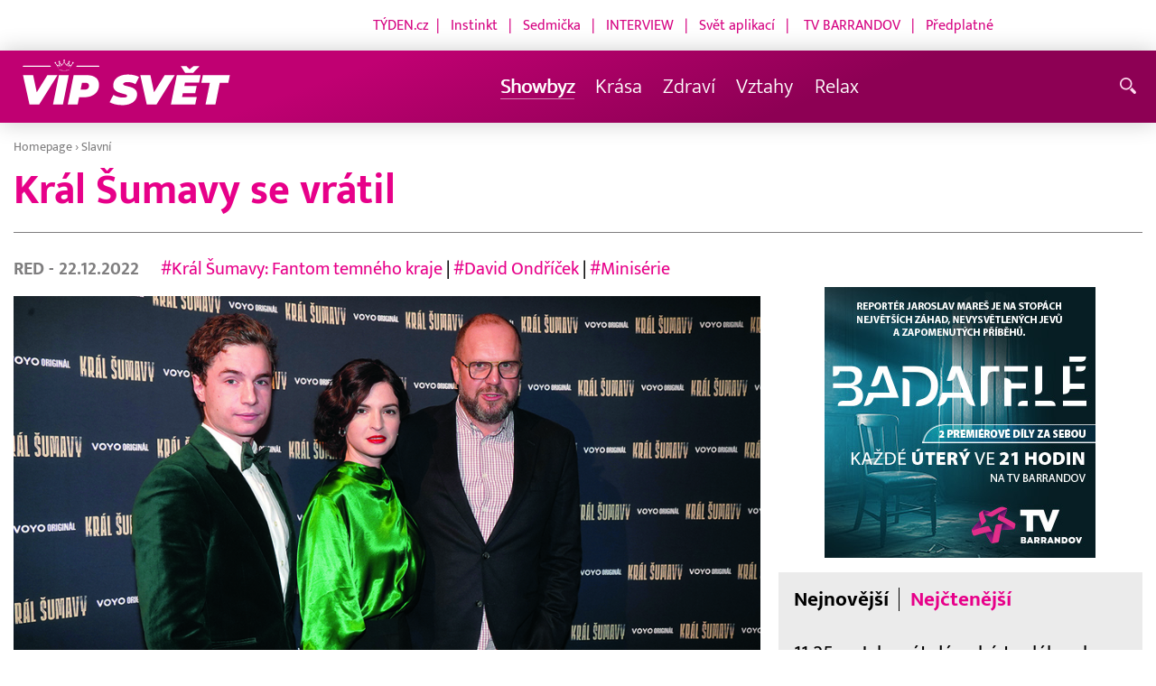

--- FILE ---
content_type: text/html; charset=UTF-8
request_url: http://www.vip-svet.cz/rubriky/slavni/kra-l-s-umavy-se-vratil_21211.html
body_size: 9360
content:
<!DOCTYPE html>
<html lang="cs">
<head>
<meta charset="UTF-8">
<meta name="viewport" content="width=device-width, initial-scale=1, shrink-to-fit=no">
<title>Král Šumavy se vrátil | Vip-svet.cz</title>
<link rel="shortcut icon" href="/favicon.png" type="image/x-icon" />
<meta name="keywords" content="" />
<meta name="description" content="V pražské Lucerně proběhla slavnostní premiéra nové třídílné minisérie Král Šumavy: Fantom temného kraje. Příběh nepolapitelného šumavske..." />
<meta name="author" content="VIP-svět.cz" />
<meta name="googlebot" content="index,follow,snippet,archive" />
<meta name="robots" content="index,follow" />
<meta property="og:site_name" content="VIP-svět.cz"/>
<meta property="og:title" content="Král Šumavy se vrátil | Vip-svet.cz"/>
<meta property="og:type" content="article">
<meta property="og:url" content="https://www.vip-svet.cz/rubriky/slavni/kra-l-s-umavy-se-vratil_21211.html">
<meta property="og:image" content="https://www.vip-svet.cz/obrazek/202212/63a304427a970/crop-1249810-11-00-frh07715_960x540.jpg">
<meta property="og:description" content="V pražské Lucerně proběhla slavnostní premiéra nové třídílné minisérie Král Šumavy: Fantom temného kraje. Příběh nepolapitelného...">
<meta property="article:published_time" content="2022-12-22">
<meta property="article:expiration_time" content="2042-12-21">
<meta property="article:author" content="https://www.vip-svet.cz/autori-tydne/red/">
<meta property="article:section" content="Showbyz">
<meta property="fb:app_id" content="378837762316797"/>
<link type="text/css" rel="stylesheet" href="/css/main.package.css?v11645705685">
<link href="https://unpkg.com/nanogallery2@2.4.1/dist/css/nanogallery2.min.css" rel="stylesheet" type="text/css">
<link type="text/css" rel="stylesheet" href="/css/add.css?v1651125612">
<link rel="stylesheet" type="text/css" href="https://www.tyden.cz/css/common.css" media="screen,print">
<link href="/css/css.php?server=1&amp;hiearchie=1,33,0,0" type="text/css" rel="stylesheet" media="screen,projection" />
<script src="/js/jquery/main.package.min.js?version=11"></script>
<script type="text/javascript" src="https://unpkg.com/nanogallery2@2.4.1/dist/jquery.nanogallery2.min.js"></script>
<link href="https://vjs.zencdn.net/5.19/video-js.css" rel="stylesheet">
<script src="https://vjs.zencdn.net/ie8/1.1/videojs-ie8.min.js"></script>
<script src="https://vjs.zencdn.net/5.19/video.js"></script>
<script src="/js/jquery/plupload/plupload.full.min.js" type="text/javascript"></script>
<script src="/js/jquery/add.js?version=10"></script>
<script src="/js/jquery/add-reklama.js?version=1768428267"></script>

<script async src="https://pagead2.googlesyndication.com/pagead/js/adsbygoogle.js?client=ca-pub-5645183116231657"
     crossorigin="anonymous"></script>
<!-- Global site tag (gtag.js) - Google Analytics -->
<script async src="https://www.googletagmanager.com/gtag/js?id=G-6DVW4WL0VW"></script>
<script>
  window.dataLayer = window.dataLayer || [];
  function gtag(){dataLayer.push(arguments);}
  gtag('js', new Date());

  gtag('config', 'G-6DVW4WL0VW');
</script>
</head>
<body class="">
<div id="fb-root"></div>
<div id="fb-root"></div>
<script>(function(d, s, id) {
var js, fjs = d.getElementsByTagName(s)[0];
if (d.getElementById(id)) return;
js = d.createElement(s); js.id = id;
js.src = "//connect.facebook.net/cs_CZ/all.js#xfbml=1";
fjs.parentNode.insertBefore(js, fjs);
}(document, 'script', 'facebook-jssdk'));</script>
<!-- other sites -->
<div class="header-links">
<p class="links" style="text-align: right;"><span style="background-color: #ffffff; color: #ffffff;"><span style="color: #ff00ff;"><span style="color: #d60482;"><a href="https://www.tyden.cz/" style="color: #d60482;">TÝDEN.cz</a>  |   <a href="https://www.instinkt-online.cz/" style="color: #d60482;">Instinkt</a>   |   <a href="https://sedmicka.tyden.cz/" style="color: #d60482;">Sedmička</a>   |   <a href="https://www.tyden.cz/tema/magazin-interview" style="color: #d60482;">INTERVIEW</a>   |   <a href="https://svetaplikaci.tyden.cz/" style="color: #d60482;">Svět aplikací</a>   |    <a href="https://www.barrandov.tv/" style="color: #d60482;">TV BARRANDOV</a>   |   <a href="https://shop.tyden.cz/" style="color: #d60482;">Předplatné</a>            </span>                                 </span></span></p>
</div>
<!--/ other sites -->
<!-- CACHE FETCH : nastaveni-2 -->
<header class="header">
<div class="container">
<p class="header__brand brand">
<a href="/" title="VIP svět – úvodní stránka" class="brand__main">
<img src="/img/svet-vip-logo.svg" width="140" alt="VIP svět" class="brand__logo">
</a>
</p>
<nav class="header__nav nav">
<ul class="nav__user-nav user-nav">
</ul>
<ul class="nav__menu">
<li class="active"><a href="/rubriky/showbyz/">Showbyz <em class="category"></em></a>
</li>
<li><a href="/rubriky/krasa/">Krása <em class="category"></em></a>
</li>
<li><a href="/rubriky/zdravi/">Zdraví <em class="category"></em></a>
</li>
<li><a href="/rubriky/vztahy/">Vztahy <em class="category"></em></a>
</li>
<li><a href="/rubriky/relax/">Relax <em class="category"></em></a>
</li>
<li class="nav__menu__link_social"><a target="_blank" href="https://www.facebook.com/VIPsvetCZ" class="share-list__icon share-list__icon--fb" rel="noopener noreferrer"><svg class="icon icon--fb" width="16" height="16" aria-hidden="true"><use xlink:href="/img/icons.svg#fb"></use></svg></a></li>
<li class="nav__menu__link_social"><a target="_blank" href="https://instagram.com/vipsvet?igshid=NjY2NjE5MzQ=" class="share-list__icon share-list__icon--twitter" el="noopener noreferrer"><svg class="icon icon--twitter" width="16" height="16" aria-hidden="true"><use xlink:href="/img/icons.svg#instagram"></use></svg></a></li>
</ul>


</nav>
<ul class="header__user-nav user-nav">
<li class="user-nav__nav-toggle"><button class="nav-toggle"><svg class="icon icon--menu" width="16" height="16" aria-hidden="true"><use xlink:href="/img/icons.svg#menu"/></svg><span class="visually-hidden">Navigace</span></button></li>
<li class="user-nav__search-toggle"><button class="search-toggle" title="Hledání"><svg class="icon icon--magnifier icon--left" width="16" height="16" aria-hidden="true"><use xlink:href="/img/icons.svg#magnifier"/></svg><span class="link-decoration"></span></button></li>
</ul>
<form action="/search-index.php" method="get" class="header__search search">
<input type="text" name="q" class="search__input" placeholder="Vyhledat">
<div class="search__controls">
<button class="btn" name="hledat_zpravodajstvi">Hledat ve zpravodajství</button>
</div>
</form>
</div>
</header>
<hr>
<main class="main">
<section class="section">
<div class="container">
<div class="article mb-xl">
<p class="breadcrumbs">
<a href="/" class="home">Homepage</a> <span>&rsaquo;</span> <a href="/rubriky/slavni/">Slavní</a>
</p>
<h1 class="article__title">Král Šumavy se vrátil</h1>
<div class="grid article__wrapper">
<div class="col col--8-m article__main mb-xl mb-none-m">
<div class="article__meta">
<p class="article__author"><a href="/autori-tydne/red/">RED </a> - 22.12.2022</p>
<p class="article__tags blue-links">
<a href="/rubriky/-1/?tag=10655">#Král Šumavy: Fantom temného kraje</a> | <a href="/rubriky/-1/?tag=10656">#David Ondříček </a> | <a href="/rubriky/-1/?tag=10657">#Minisérie</a> </p>
</div>
<div class="article__visual">
<img src="/obrazek/202212/63a304427a970/crop-1249810-11-00-frh07715_960x540.jpg" alt="Minisérii natočil David Ondříček podle románového bestselleru Davida Jana Žáka Návrat Krále Šumavy." title="Minisérii natočil David Ondříček podle románového bestselleru Davida Jana Žáka Návrat Krále Šumavy." class="article__image">
</div>
<div class="article__body blue-links mw-30em mx-auto">
<div id="lightbox-search">
<p><strong>V pražské Lucerně proběhla slavnostní premiéra nové třídílné minisérie <em>Král Šumavy: Fantom temného kraje</em>. Příběh nepolapitelného šumavského převaděče režíroval šestinásobný držitel Českého lva David Ondříček (53), jenž je zároveň i producentem.</strong></p>
<p> </p>
<p>Osud čtyřiadvacetiletého kuchaře Josefa Hasila, sloužícího v kuchyni ve Sboru národní bezpečnosti, nalákal do kina řadu známých osobností, především pak hvězd minisérie. Nechyběl představitel hlavní role Oskar Hes ani herci menších rolí jako Gabriela Heclová, Vojtěch Vodochodský, Jan Jankovský, Kristýna Ryška Podzimková, Jan Nedbal, Judit Pecháček Bárdos, Jaroslav Plesl či Kryštof Mucha. Minisérii natočil David Ondříček podle románového bestselleru Davida Jana Žáka <em>Návrat Krále Šumavy</em>, jenž vychází z Hasilových vzpomínek, svědectví pamětníků i archivních dokumentů. David Jan Žák byl během psaní knihy v kontaktu jak se samotným Josefem Hasilem, tak se všemi tehdy žijícími příbuznými. "Na příběhu Josefa Hasila, jak je popsaný v knize David Jana Žáka <em>Návrat Krále Šumavy</em>, mě fascinovala příležitost napínavou formou narovnat historii. Je to příběh z temných lesů a blat. Klukovské dobrodružství, které se zvrhne na tvrdý boj o život, svobodu a spravedlnost. Bylo to splnění dětského snu," uvedl během premiéry režisér David Ondříček. Diváci budou moci sérii zhlédnout na Voyo.</p>
</div>
</div>
<div class="gallery mt-xl">
<div class="section-title">
<h2 class="section-title__text">Fotogalerie</h2>
</div>
<div class="nanogallery2" id="article-id" data-nanogallery2='{
"itemsBaseURL": "/obrazek/202212/63a304427a970/",
"thumbnailWidth": "150",
"thumbnailHeight": "150",
"thumbnailBorderVertical": 1,
"thumbnailBorderHorizontal": 1,
"colorScheme": {
"thumbnail": {
"borderColor": "rgba(28,168,193,1)",
"background": "rgba(255,255,255,1)"
}
},
"thumbnailLabel": {
"display": false,
"titleMultiLine": true
},
"thumbnailHoverEffect2": "imageScaleIn80",
"galleryDisplayMode": "rows",
"thumbnailAlignment": "left"
}'>
<a href="/11-03-frh08310-63a305e11c2c0.jpg" data-ngthumb="/11-03-frh08310-63a305e11c2c0_406x270.jpg" data-ngdesc="Jorga Kotrbová a Ondřej Neff." ></a>
<a href="/11-02frh07660-63a305ccb941c.jpg" data-ngthumb="/11-02frh07660-63a305ccb941c_405x270.jpg" data-ngdesc="Jakub Štáfek." ></a>
<a href="/11-01frh08206-63a305bd7d3d8.jpg" data-ngthumb="/11-01frh08206-63a305bd7d3d8_388x270.jpg" data-ngdesc="Kryštof Bartoš s přítelkyní." ></a>
</div>
</div>
<p class="text-gray-500 text-demi mt-xl">AUTOR: <a href="/autori-tydne/red/">RED </a><br /><span class="photograph">FOTO: Magazinfoto</span>
</p>
<br>
<div class="banner">
<div id='Preroll'></div>
</div>
<br>
<div class="article__share">
<h4 class="article__share-title">Sdílet článek</h4>
<ul class="share-list">
<li><a target="_blank" href="http://www.facebook.com/share.php?u=https%3A%2F%2Fwww.vip-svet.cz%2Frubriky%2Fslavni%2Fkra-l-s-umavy-se-vratil_21211.html&amp;t=Kra%CC%81l+S%CC%8Cumavy+se+vr%C3%A1til" class="share-list__icon share-list__icon--fb"><svg class="icon icon--fb" width="16" height="16" aria-hidden="true"><use xlink:href="/img/icons.svg#fb"/></svg></a></li>
<li><a target="_blank" href="https://www.instagram.com/?url=https%3A%2F%2Fwww.vip-svet.cz%2Frubriky%2Fslavni%2Fkra-l-s-umavy-se-vratil_21211.html" class="share-list__icon share-list__icon--instagram"><svg class="icon icon--instagram" width="16" height="16" aria-hidden="true"><use xlink:href="/img/icons.svg#instagram"/></svg></a></li>
<li><a target="_blank" href="mailto:?subject=https%3A%2F%2Fwww.vip-svet.cz%2F%3A%20Kra%CC%81l%20S%CC%8Cumavy%20se%20vr%C3%A1til&amp;body=Kra%CC%81l%20S%CC%8Cumavy%20se%20vr%C3%A1til%0D%0A%0D%0Ahttps%3A%2F%2Fwww.vip-svet.cz%2Frubriky%2Fslavni%2Fkra-l-s-umavy-se-vratil_21211.html" class="share-list__icon"><svg class="icon icon--envelope" width="16" height="16" aria-hidden="true"><use xlink:href="/img/icons.svg#envelope"/></svg></a></li>
</ul>
</div>
<div class="banner banner-3" data-banner-id="3"></div>
<div class="banner banner-101" data-banner-id="101"></div>
</div>
<div class="col col--4-m article__aside">
<div class="article__aside-inner">
<div class="banner banner-4" data-banner-id="4"></div>
<p><img src="/obrazek/202107/60f6d005b12c9/barrandov-badatele-banner-300x300px-(tyden-cz)-689afcb250430.jpg" alt="Selfpromo ve zpravodajství - pravý sloupec" class="" style="display: block; margin-left: auto; margin-right: auto;" width="300" height="300" /></p><div class="text-box text-box--padded bg-gray-300 mb-m">
<div class="tabs">
<ul class="tabs__tab-list">
<li><a href="#nejnovejsi">Nejnovější</a></li>
<li><a href="#nejctenejsi">Nejčtenější</a></li>
</ul>
<div id="nejnovejsi" class="tabs__panel">
<div class="flex mt-m">
<strong class="text-normal w-75px flex-none">11:25</strong>
<p class="mt-none mb-none"><a href="/rubriky/krasa/jak-prat-damske-teplaky-aby-neztratily-hebkost-uz-po-prvnim-prani_21758.html" class="block">Jak prát dámské tepláky, aby neztratily hebkost už po prvním praní?</a></p>
</div>
<div class="flex mt-m">
<strong class="text-normal w-75px flex-none">8:30</strong>
<p class="mt-none mb-none"><a href="/rubriky/relax/dracek-prvnacek-patri-mezi-nejlepsi-edukacni-aplikace-roku-2025_21757.html" class="block">Dráček Prvňáček patří mezi nejlepší edukační aplikace roku 2025</a></p>
</div>
<div class="flex mt-m">
<strong class="text-normal w-75px flex-none">12:00</strong>
<p class="mt-none mb-none"><a href="/rubriky/krasa/triola-predstavuje-vanoce-usite-na-miru-darek-ktery-padne_21756.html" class="block">Triola představuje Vánoce ušité na míru: Dárek, který padne</a></p>
</div>
</div>
<div id="nejctenejsi" class="tabs__panel">
</div>
</div>
</div>
</div>
</div>
</div>
</div>
<div class="section-title">
<h2 class="section-title__text">Další články z rubriky</h2>
</div>
<div class="article-preview mb-l">
<a href="/rubriky/showbyz/laura-a-jeji-tygri-opet-s-ilonou-csakovou_21751.html" class="article-preview__container">
<div class="article-preview__image-container">
<img src="/obrazek/202511/690b53932c007/crop-1250387-laura-a-jeji-tygri_480x270.jpg" alt="Laura a její tygři opět s Ilonou Csákovou" title="Laura a její tygři opět s Ilonou Csákovou" class="article-preview__image img-responsive block" />
</div>
<div class="article-preview__body">
<h3 class="article-preview__title">Laura a její tygři opět s Ilonou Csákovou</h3>
<p class="article-preview__lead">Legendární kapela LAURA A JEJÍ TYGŘI vystoupí na dvou mimořádných koncertech, koncertech 12. a 13. listopadu v pražském Domě Radost. Ve funkcionalistickém prostoru kina Přítomnost Boutique Cinema představí program In!Ventura a pokřtí nové řadové album MOST! Koncert odstartuje sérii vystoupení k 40. výročí  vzniku kapely. Hlavními zpěváky budou Ilona Csáková a...</p>
</div>
</a>
<div class="article-preview__footer">
<p class="article-preview__author">06.11.2025</p>
</div>
</div>
<div class="article-preview mb-l">
<a href="/rubriky/showbyz/il-volo-se-potreti-vraci-do-prahy_21749.html" class="article-preview__container">
<div class="article-preview__image-container">
<img src="/obrazek/202511/690aff9b266f3/crop-1250385-6ws9m1cc_480x270.png" alt="IL VOLO se potřetí vrací do Prahy" title="IL VOLO se potřetí vrací do Prahy" class="article-preview__image img-responsive block" />
</div>
<div class="article-preview__body">
<h3 class="article-preview__title">IL VOLO se potřetí vrací do Prahy</h3>
<p class="article-preview__lead">Světoznámé italské pop-operní trio IL VOLO se po obrovském úspěchu svých předchozích koncertů opět vrací do České republiky! Piero Barone, Ignazio Boschetto a Gianluca Ginoble vystoupí 13. listopadu 2025 v pražské O₂ areně, kde je tradičně doprovodí Bohemian Symphony Orchestra Prague pod vedením Martina Šandy. Koncert přinese i speciální hosty, švýcarského...</p>
</div>
</a>
<div class="article-preview__footer">
<p class="article-preview__author">RED  - 05.11.2025</p>
</div>
</div>
<div class="article-preview mb-l">
<a href="/rubriky/showbyz/hauser-privazi-do-prahy-sve-svetove-turne-the-rebel-is-back_21750.html" class="article-preview__container">
<div class="article-preview__image-container">
<img src="/obrazek/202511/690b007e79634/crop-1250386-hgxj3rox_480x270.png" alt="" title="" class="article-preview__image img-responsive block" />
</div>
<div class="article-preview__body">
<h3 class="article-preview__title">HAUSER přiváží do Prahy své světové turné The Rebel is Back</h3>
<p class="article-preview__lead">Už za měsíc violoncellista HAUSER zahájí evropskou část svého sólového turné The Rebel is Back (Rebel se vrací). Českým fanouškům se představí 11. prosince 2025 v pražské O₂ areně, kde nabídne nezapomenutelný hudební i vizuální zážitek.</p>
</div>
</a>
<div class="article-preview__footer">
<p class="article-preview__author">RED  - 04.11.2025</p>
</div>
</div>
<p class="text-center mb-none">
<a href="/rubriky/slavni/" class="btn btn--l">Další zprávy</a>
</p>
<div class="banner banner-1" data-banner-id="1" style="margin-top:30px"></div>
<div class="clear"></div>
</div>
</section>
<!--/ section: content -->
<section class="section section--blue-light pb-m boxId-244 boxTyp-155 section--white boxRubrika">
<div class="container">
<div class="OFFhidden-xs OFFhidden-s OFFhidden-m" OFFdata-toggle-id="more-news">
<div class="section-title">
<a href="/rubriky/relax/" class="section-title__container">
<h2 class="section-title__text">Relax</h2>
<span class="section-title__more"><span class="link-decoration">Více</span><svg class="icon icon--star icon--right" width="16" height="16" aria-hidden="true"><use xlink:href="/img/icons.svg#star"/></svg></span>
</a>
</div>
<div class="mb-s">
<div class="grid">
<div class="col col--12 col--4-l mb-m ">
<div class="article-box article-box--side-title-xs">
<a href="/rubriky/relax/dracek-prvnacek-patri-mezi-nejlepsi-edukacni-aplikace-roku-2025_21757.html"><img src="/obrazek/202601/695e35fe86428/crop-1250393-kopie-navrhu-kopie-navrhu-soutez_480x270.jpg" alt="Dráček Prvňáček patří mezi nejlepší edukační aplikace roku 2025" title="Dráček Prvňáček patří mezi nejlepší edukační aplikace roku 2025" class="article-box__image" /></a>
<div class="article-box__overlay">
<h3 class="article-box__title"><a href="/rubriky/relax/dracek-prvnacek-patri-mezi-nejlepsi-edukacni-aplikace-roku-2025_21757.html">Dráček Prvňáček patří mezi nejlepší edukační aplikace roku 2025</a></h3>
<p class="article-box__lead">V době, kdy děti tráví stále více času u obrazovek,...</p>
</div>
</div>
</div>
<div class="col col--12 col--4-l mb-m ">
<div class="article-box article-box--side-title-xs">
<a href="/rubriky/relax/monstra-ze-skicaku-fantazie-muze-byt-nebezpecne-skutecna_21753.html"><img src="/obrazek/202511/69131629511cd/crop-1250389-sketch-plakat_480x270.jpg" alt="Monstra ze skicáku - fantazie může být nebezpečně skutečná!" title="Monstra ze skicáku - fantazie může být nebezpečně skutečná!" class="article-box__image" /></a>
<div class="article-box__overlay">
<h3 class="article-box__title"><a href="/rubriky/relax/monstra-ze-skicaku-fantazie-muze-byt-nebezpecne-skutecna_21753.html">Monstra ze skicáku - fantazie může být nebezpečně skutečná!</a></h3>
<p class="article-box__lead">Připravte se na filmový zážitek, kde fantazie přebírá...</p>
</div>
</div>
</div>
<div class="col col--12 col--4-l mb-m ">
<div class="article-box article-box--side-title-xs">
<a href="/rubriky/relax/3kino-uvadi-polish-film-festival-prague_21754.html"><img src="/obrazek/202511/6913364c41775/crop-1250390-banner-pffp-fb-2025_480x270.jpg" alt="3Kino uvádí: Polish Film Festival Prague" title="3Kino uvádí: Polish Film Festival Prague" class="article-box__image" /></a>
<div class="article-box__overlay">
<h3 class="article-box__title"><a href="/rubriky/relax/3kino-uvadi-polish-film-festival-prague_21754.html">3Kino uvádí: Polish Film Festival Prague</a></h3>
<p class="article-box__lead">Dvanáctý ročník 3Kino Film Festu přichází s výraznou...</p>
</div>
</div>
</div>
</div>
</div>
</div>
</div>
</section>
<section class="section section--blue-light pb-m boxId-244 boxTyp-155 section--white boxRubrika">
<div class="container">
<div class="OFFhidden-xs OFFhidden-s OFFhidden-m" OFFdata-toggle-id="more-news">
<div class="section-title">
<a href="/rubriky/krasa/" class="section-title__container">
<h2 class="section-title__text">Krása</h2>
<span class="section-title__more"><span class="link-decoration">Více</span><svg class="icon icon--star icon--right" width="16" height="16" aria-hidden="true"><use xlink:href="/img/icons.svg#star"/></svg></span>
</a>
</div>
<div class="mb-s">
<div class="grid">
<div class="col col--12 col--4-l mb-m ">
<div class="article-box article-box--side-title-xs">
<a href="/rubriky/krasa/jak-prat-damske-teplaky-aby-neztratily-hebkost-uz-po-prvnim-prani_21758.html"><img src="/obrazek/202601/69676f0148be6/crop-1250394-40-650cd0b6fe7dec847103ab37b1f2b012133f0c4f_480x270.png" alt="Jak prát dámské tepláky, aby neztratily hebkost už po prvním praní?" title="Jak prát dámské tepláky, aby neztratily hebkost už po prvním praní?" class="article-box__image" /></a>
<div class="article-box__overlay">
<h3 class="article-box__title"><a href="/rubriky/krasa/jak-prat-damske-teplaky-aby-neztratily-hebkost-uz-po-prvnim-prani_21758.html">Jak prát dámské tepláky, aby neztratily hebkost už po prvním praní?</a></h3>
<p class="article-box__lead">Dámské tepláky patří mezi oblíbené kousky každodenního...</p>
</div>
</div>
</div>
<div class="col col--12 col--4-l mb-m ">
<div class="article-box article-box--side-title-xs">
<a href="/rubriky/krasa/triola-predstavuje-vanoce-usite-na-miru-darek-ktery-padne_21756.html"><img src="/obrazek/202512/69368b9f99710/crop-1250392-rgb-vanoce-serie-886-a-21864-2-11zon_480x270.jpg" alt="Triola představuje Vánoce ušité na míru: Dárek, který padne" title="Triola představuje Vánoce ušité na míru: Dárek, který padne" class="article-box__image" /></a>
<div class="article-box__overlay">
<h3 class="article-box__title"><a href="/rubriky/krasa/triola-predstavuje-vanoce-usite-na-miru-darek-ktery-padne_21756.html">Triola představuje Vánoce ušité na míru: Dárek, který padne</a></h3>
<p class="article-box__lead">Vánoce se blíží a s nimi i chvíle, kdy hledáme dárek, který...</p>
</div>
</div>
</div>
<div class="col col--12 col--4-l mb-m ">
<div class="article-box article-box--side-title-xs">
<a href="/rubriky/krasa/triola-styling-day-den-kdy-se-nechate-rozmazlovat_21746.html"><img src="/obrazek/202510/68f798f2403f8/crop-1250382-styling-day-(1)-1-11zon_480x270.jpg" alt="" title="" class="article-box__image" /></a>
<div class="article-box__overlay">
<h3 class="article-box__title"><a href="/rubriky/krasa/triola-styling-day-den-kdy-se-nechate-rozmazlovat_21746.html">Triola Styling Day – den, kdy se necháte rozmazlovat</a></h3>
<p class="article-box__lead">Česká značka spodní prádlo Triola zve všechny ženy na...</p>
</div>
</div>
</div>
</div>
</div>
</div>
</div>
</section>
<section class="section section--blue-light pb-m boxId-244 boxTyp-155 section--white boxRubrika">
<div class="container">
<div class="OFFhidden-xs OFFhidden-s OFFhidden-m" OFFdata-toggle-id="more-news">
<div class="section-title">
<a href="/rubriky/zdravi/" class="section-title__container">
<h2 class="section-title__text">Zdraví</h2>
<span class="section-title__more"><span class="link-decoration">Více</span><svg class="icon icon--star icon--right" width="16" height="16" aria-hidden="true"><use xlink:href="/img/icons.svg#star"/></svg></span>
</a>
</div>
<div class="mb-s">
<div class="grid">
<div class="col col--12 col--4-l mb-m ">
<div class="article-box article-box--side-title-xs">
<a href="/rubriky/zdravi/podzimni-restart-posilte-imunitu-stylove-a-uzijte-si-sychrave-dny-bez-nachlazeni_21730.html"><img src="/obrazek/202510/68de45d591eff/crop-1250358-salek-horkeho-caje-se-skorici,-citronem-a-medem-na-drevenem-stole,-kolem-barevne-podzimni-listi,-utulna-atmosfera,-teple-svetlo._480x270.jpg" alt="Podzimní rituál: šálek voňavého čaje, který zahřeje a posílí imunitu." title="Podzimní rituál: šálek voňavého čaje, který zahřeje a posílí imunitu." class="article-box__image" /></a>
<div class="article-box__overlay">
<h3 class="article-box__title"><a href="/rubriky/zdravi/podzimni-restart-posilte-imunitu-stylove-a-uzijte-si-sychrave-dny-bez-nachlazeni_21730.html">Podzimní restart: Posilte imunitu stylově a užijte si sychravé dny bez nachlazení</a></h3>
<p class="article-box__lead">Podzim je ideální na restart. Naučte se, jak posílit...</p>
<p class="article-box__tags">
<a href="/rubriky/-1/?tag=11458">#imunita</a> | <a href="/rubriky/-1/?tag=11481">#podzimní restart</a> | <a href="/rubriky/-1/?tag=11482">#sezónní potraviny</a> | <a href="/rubriky/-1/?tag=11483">#prevence nachlazení</a> </p>
</div>
</div>
</div>
<div class="col col--12 col--4-l mb-m ">
<div class="article-box article-box--side-title-xs">
<a href="/rubriky/zdravi/cistsi-pradlo-zdravejsi-kuze-kouzlo-dvojiho-machani_21724.html"><img src="/obrazek/202510/68dd2659adc47/crop-1250353-istock-859526744-1-11zon_480x270.jpg" alt="Čistší prádlo, zdravější kůže: kouzlo dvojího máchání" title="Čistší prádlo, zdravější kůže: kouzlo dvojího máchání" class="article-box__image" /></a>
<div class="article-box__overlay">
<h3 class="article-box__title"><a href="/rubriky/zdravi/cistsi-pradlo-zdravejsi-kuze-kouzlo-dvojiho-machani_21724.html">Čistší prádlo, zdravější kůže: kouzlo dvojího máchání</a></h3>
<p class="article-box__lead">Když mluvíme o zdravém životním stylu, obvykle si vybavíme...</p>
</div>
</div>
</div>
<div class="col col--12 col--4-l mb-m ">
<div class="article-box article-box--side-title-xs">
<a href="/rubriky/zdravi/urazy-deti-ve-skole-kdo-zaplati-lecbu-a-kdy-se-vyplati-mit-vlastni-pojistku_21706.html"><img src="/obrazek/202509/68b6e95ae758a/crop-1250320-(ilustacni-foto)-pexels_480x270.jpg" alt="Úrazy dětí ve škole: Kdo zaplatí léčbu a kdy se vyplatí mít vlastní pojistku?" title="Úrazy dětí ve škole: Kdo zaplatí léčbu a kdy se vyplatí mít vlastní pojistku?" class="article-box__image" /></a>
<div class="article-box__overlay">
<h3 class="article-box__title"><a href="/rubriky/zdravi/urazy-deti-ve-skole-kdo-zaplati-lecbu-a-kdy-se-vyplati-mit-vlastni-pojistku_21706.html">Úrazy dětí ve škole: Kdo zaplatí léčbu a kdy se vyplatí mít vlastní pojistku?</a></h3>
<p class="article-box__lead">Prázdniny skončily a děti se vrátily do škol.  Po dvou...</p>
</div>
</div>
</div>
</div>
</div>
</div>
</div>
</section>
<section class="section section--blue-light pb-m boxId-244 boxTyp-155 section--white boxRubrika">
<div class="container">
<div class="OFFhidden-xs OFFhidden-s OFFhidden-m" OFFdata-toggle-id="more-news">
<div class="section-title">
<a href="/rubriky/vztahy/" class="section-title__container">
<h2 class="section-title__text">Vztahy</h2>
<span class="section-title__more"><span class="link-decoration">Více</span><svg class="icon icon--star icon--right" width="16" height="16" aria-hidden="true"><use xlink:href="/img/icons.svg#star"/></svg></span>
</a>
</div>
<div class="mb-s">
<div class="grid">
<div class="col col--12 col--4-l mb-m ">
<div class="article-box article-box--side-title-xs">
<a href="/rubriky/vztahy/intenzivnejsi-dialog-na-vskk-o-promene-marketingoveho-vzdelavani-v-dobe-ai_21736.html"><img src="/obrazek/202510/68e617c38b945/crop-1250372-image-user164216-1759908622-1_480x270.png" alt="Intenzivnější dialog na VŠKK o proměně marketingového vzdělávání v době AI" title="Intenzivnější dialog na VŠKK o proměně marketingového vzdělávání v době AI" class="article-box__image" /></a>
<div class="article-box__overlay">
<h3 class="article-box__title"><a href="/rubriky/vztahy/intenzivnejsi-dialog-na-vskk-o-promene-marketingoveho-vzdelavani-v-dobe-ai_21736.html">Intenzivnější dialog na VŠKK o proměně marketingového vzdělávání v době AI</a></h3>
<p class="article-box__lead">Svět marketingových komunikací prochází bouřlivým obdobím...</p>
</div>
</div>
</div>
<div class="col col--12 col--4-l mb-m ">
<div class="article-box article-box--side-title-xs">
<a href="/rubriky/vztahy/sokujici-duvod-proc-muzi-nejcasteji-podvadeji-na-podzim-odbornici-varuji-zeny_21731.html"><img src="/obrazek/202510/68e0a3df02d45/crop-1250363-a-couple-walking-in-an-autumn-park,-the-woman-looks-sad-while-the-man-is-distracted-and-looking-away.-fallen-colorful-leaves-on-the-ground,-dramatic-and-emotional-editorial-style-photo._480x270.jpg" alt="Podzimní romantika? Ne vždy. Sychravo často prověří vztahy víc než léto." title="Podzimní romantika? Ne vždy. Sychravo často prověří vztahy víc než léto." class="article-box__image" /></a>
<div class="article-box__overlay">
<h3 class="article-box__title"><a href="/rubriky/vztahy/sokujici-duvod-proc-muzi-nejcasteji-podvadeji-na-podzim-odbornici-varuji-zeny_21731.html">Šokující důvod, proč muži nejčastěji podvádějí na podzim: Odborníci varují ženy</a></h3>
<p class="article-box__lead">Podzim není jen o romantice. Psychologové tvrdí, že právě v...</p>
<p class="article-box__tags">
<a href="/rubriky/-1/?tag=11484">#proč muži podvádějí</a> | <a href="/rubriky/-1/?tag=11485">#vztahová krize</a> | <a href="/rubriky/-1/?tag=11486">#rozchody celebrit</a> </p>
</div>
</div>
</div>
<div class="col col--12 col--4-l mb-m ">
<div class="article-box article-box--side-title-xs">
<a href="/rubriky/vztahy/senat-kritizuje-rozvodovou-novelu-ohrozuje-deti-vyzaduje-odklad-a-prepracovani_21723.html"><img src="/obrazek/202509/68dbb7f145c40/crop-1250352-1759227201-72f3d319-d065-4864-8bc5-13d3af1dc7ae_480x270.jpeg" alt="Senát kritizuje rozvodovou novelu: Ohrožuje děti, vyžaduje odklad a přepracování" title="Senát kritizuje rozvodovou novelu: Ohrožuje děti, vyžaduje odklad a přepracování" class="article-box__image" /></a>
<div class="article-box__overlay">
<h3 class="article-box__title"><a href="/rubriky/vztahy/senat-kritizuje-rozvodovou-novelu-ohrozuje-deti-vyzaduje-odklad-a-prepracovani_21723.html">Senát kritizuje rozvodovou novelu: Ohrožuje děti, vyžaduje odklad a přepracování</a></h3>
<p class="article-box__lead">V Senátu proběhl kulatý stůl "Dítě v konfliktu. Kritický...</p>
</div>
</div>
</div>
</div>
</div>
</div>
</div>
</section>

<hr />

</main>
<hr>
<footer class="footer">
<div class="footer__header">
<div class="container">
<p></p>
</div>
</div>
<div class="footer__main">
<div class="container">
<div class="grid">
<div class="col col--6 col--3-m footer-section">
<h3><span style="color: #ff99cc;"><a href="https://www.vip-svet.cz/kontakt_1_stranka.html" style="color: #ff99cc;">KONTAKT</a></span></h3>
<p><span style="color: #ff99cc;">EMPRESA MEDIA, a.s.</span><br /><span style="color: #ff99cc;">Mikuleckého 1309/4</span><br /><span style="color: #ff99cc;">147 00  Praha 4 - Braník</span></p>
<p><span style="color: #ff99cc;">INFOLINKA: +420 222 994 111</span></p>
</div>
<div class="col col--6 col--3-m footer-section">
<h3><span style="color: #ff99cc;">DOPORUČUJEME</span></h3>
<p><span style="color: #ff99cc;"><a href="https://www.tyden.cz/" style="color: #ff99cc;">TÝDEN.cz</a></span><br /><span style="color: #ff99cc;"><a href="https://www.instinkt-online.cz/" style="color: #ff99cc;">Instinkt</a></span><br /><span style="color: #ff99cc;"><a href="https://www.tyden.cz/tema/magazin-interview" style="color: #ff99cc;">magazín INTERVIEW</a></span><br /><span style="color: #ff99cc;"><a href="https://sedmicka.tyden.cz/" style="color: #ff99cc;">Sedmička.cz</a></span></p>
</div>
<div class="col col--6 col--3-m footer-section">
<h3><span style="color: #ff99cc;"><a href="https://www.barrandov.tv/" style="color: #ff99cc;">TV BARRANDOV</a></span></h3>
<p><span style="color: #ff99cc;"><a href="https://www.barrandov.tv/vip-svet" style="color: #ff99cc;">VIP svět</a></span><br /><span style="color: #ff99cc;"><a href="https://www.barrandov.tv/vip-svet-magazin" style="color: #ff99cc;">VIP svět magazín</a></span><br /><span style="color: #ff99cc;"><a href="https://www.barrandov.tv/sejdeme-se-na-cibulce" style="color: #ff99cc;">Sejdeme se na Cibulce</a></span><br /><span style="color: #ff99cc;"><a href="https://www.barrandov.tv/talkshow-tomase-magnuska" style="color: #ff99cc;">Talkshow Tomáše Magnuska</a></span></p>
</div>
<!-- CACHE FETCH : box-footer -->
</div>
</div>
</div>
<div class="footer__copy">
<div class="container">
<h5><span style="color: #ff99cc;">© 2008-2025 EMPRESA MEDIA, a.s. Publikování či další šíření obsahu těchto webových stránek bez písemného souhlasu společnosti EMPRESA MEDIA, a.s. je zakázáno. Kompletní pravidla využívání obsahu webu neletnete ZDE. Využíváme grafické podklady z depositphotos.com.<span style="text-decoration: underline;"></span></span></h5>
<!-- CACHE FETCH : nastaveni-9 -->
</div>
</div>
</footer>
<!-- Vygenerovano za 0.101 vterin
 -->
</body>
</html>


--- FILE ---
content_type: text/html; charset=utf-8
request_url: https://www.google.com/recaptcha/api2/aframe
body_size: 266
content:
<!DOCTYPE HTML><html><head><meta http-equiv="content-type" content="text/html; charset=UTF-8"></head><body><script nonce="pQ2p68RjUqy2aOtVtePH3Q">/** Anti-fraud and anti-abuse applications only. See google.com/recaptcha */ try{var clients={'sodar':'https://pagead2.googlesyndication.com/pagead/sodar?'};window.addEventListener("message",function(a){try{if(a.source===window.parent){var b=JSON.parse(a.data);var c=clients[b['id']];if(c){var d=document.createElement('img');d.src=c+b['params']+'&rc='+(localStorage.getItem("rc::a")?sessionStorage.getItem("rc::b"):"");window.document.body.appendChild(d);sessionStorage.setItem("rc::e",parseInt(sessionStorage.getItem("rc::e")||0)+1);localStorage.setItem("rc::h",'1768428271379');}}}catch(b){}});window.parent.postMessage("_grecaptcha_ready", "*");}catch(b){}</script></body></html>